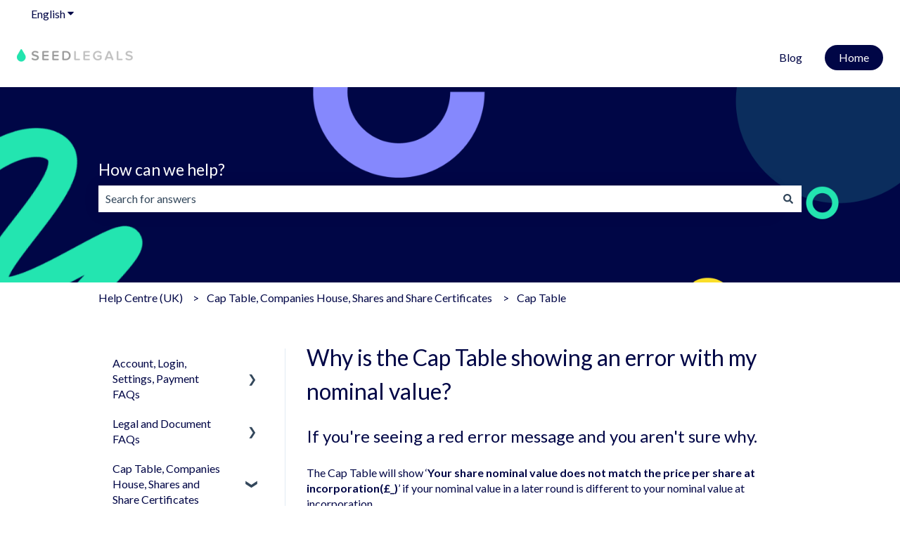

--- FILE ---
content_type: text/xml
request_url: https://api.claydar.com/tracker/event
body_size: 324
content:
<?xml version="1.0"?><SendMessageResponse xmlns="http://queue.amazonaws.com/doc/2012-11-05/"><SendMessageResult><MessageId>70dbd545-aab9-48fb-aa93-9978e71835a5</MessageId><MD5OfMessageBody>5fe15f787c01f5ea270a1ce8696327b2</MD5OfMessageBody><MD5OfMessageAttributes>b5f3dd5956153e4cf2072fb61dfdced8</MD5OfMessageAttributes></SendMessageResult><ResponseMetadata><RequestId>43287cee-9ffd-52c3-9f3b-1d004119dcf9</RequestId></ResponseMetadata></SendMessageResponse>